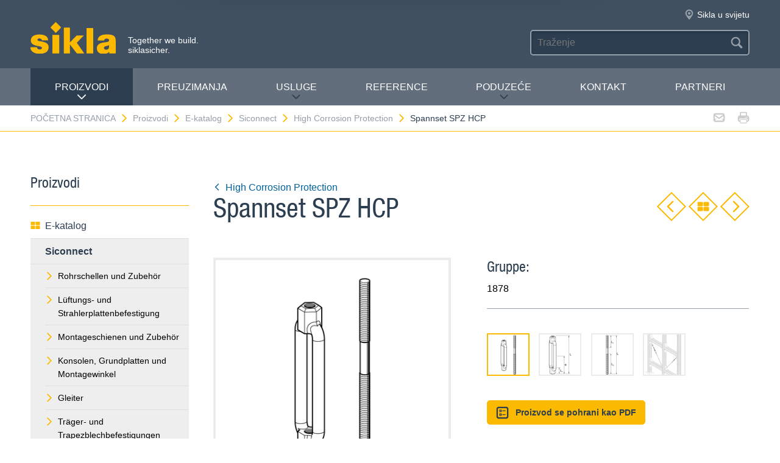

--- FILE ---
content_type: text/html; charset=utf-8
request_url: https://www.sikla.hr/poetna-stranica-143352/proizvodi-143361/e-katalog-143356/siconnect-14448/high-corrosion-protection-14469/spannset-spz-hcp-371588
body_size: 7992
content:
<!DOCTYPE html>
<!--[if IE 9 ]><html class="ie9" lang="de"> <![endif]-->
<!--[if !(IE)]><!--><html lang="de"> <!--<![endif]-->
<head>
  <title>Spannset SPZ HCP | Sikla</title>  <!-- Meta -->
  <meta charset="utf-8">
  <meta http-equiv="X-UA-Compatible" content="IE=Edge">
  <meta name="viewport" content="width=device-width, initial-scale=1, user-scalable=no">
  <!-- Styles -->
  <link rel="stylesheet" href="/fast/599/style.css">
  <link rel="shortcut icon" href="/fast/599/favicon.ico">

  <!-- Slider -->
  <link rel="stylesheet" href="/fast/599/swiper.css">

    <link rel="stylesheet" href="/fast/599/awesomplete_sikla.css">

  <script>
    // Picture element HTML5 shiv
    document.createElement( "picture" );
  </script>
  <script src="/fast/599/picturefill.min.js" async></script>

  <!-- Matomo Tag Manager -->
  <script>
    var _mtm = window._mtm = window._mtm || [];
    _mtm.push({'mtm.startTime': (new Date().getTime()), 'event': 'mtm.Start'});
    (function() {
      var d=document, g=d.createElement('script'), s=d.getElementsByTagName('script')[0];
      g.async=true; g.src='https://matomo.sikla.com/js/container_S0oxfmuP.js'; s.parentNode.insertBefore(g,s);
    })();
  </script>
  <!-- End Matomo Tag Manager -->

  <script src="/fast/599/awesomplete_sikla.js"></script>
</head><body>
    <!-- Start Mobile Navigation -->
<div class="nav-overlay">
  <header class="nav-overlay__header">
        <i class="icon icon--cross--yellow js-nav-toggle"></i>
  </header>
  <nav>
    <ul class="nav-overlay__main bx-top-xs">
      <li class="nav-overlay__main__item"><a class="nav-overlay__link link--alt link--block" href="/poetna-stranica-143352">POČETNA STRANICA</a></li>
                  <li class="nav-overlay__main__item">
              <a class="nav-overlay__link link--alt link--block js-drop" href="/poetna-stranica-143352/proizvodi-143361"><i class="nav-overlay__link__icon icon icon--arrow--dark"></i>Proizvodi</a>
              <ul class="nav-overlay__sub">
                <li class="nav-overlay__sub__item">
                  <a class="nav-overlay__link link--alt link--block js-drop" href="/poetna-stranica-143352/proizvodi-143361/e-katalog-143356"><i class="nav-overlay__link__icon icon icon--arrow--dark"></i><i class="icon icon--overview"></i>E-katalog</a>
                  <div class="nav-overlay__lowest">
                    <div class="grid grid--gutter">
                                          <div class="column column--1-2-l">
                        <a class="catalog-link catalog-link--light" href="/poetna-stranica-143352/proizvodi-143361/e-katalog-143356/siconnect-14448">
                          <img src="/fast/602/siconnect.jpg" alt="" class="catalog-link__img">
                          <div class="catalog-link__content">
                            <div class="catalog-link__title">Siconnect</div>
                            <small class="catalog-link__desc">Das umfassende Produktsortiment für die Gebäudetechnik</small>
                          </div>
                        </a>
                      </div>
                                          <div class="column column--1-2-l">
                        <a class="catalog-link catalog-link--light" href="/poetna-stranica-143352/proizvodi-143361/e-katalog-143356/simetrix-390927">
                          <img src="/fast/602/simetrix_01_250x250.jpg" alt="" class="catalog-link__img">
                          <div class="catalog-link__content">
                            <div class="catalog-link__title">siMetrix</div>
                            <small class="catalog-link__desc">Das modulare und dreidimensionale Klicksystem</small>
                          </div>
                        </a>
                      </div>
                                          <div class="column column--1-2-l">
                        <a class="catalog-link catalog-link--light" href="/poetna-stranica-143352/proizvodi-143361/e-katalog-143356/simotec-30318">
                          <img src="/fast/602/simotec.jpg" alt="" class="catalog-link__img">
                          <div class="catalog-link__content">
                            <div class="catalog-link__title">Simotec</div>
                            <small class="catalog-link__desc">Das flexible Baukastensystem für den Industrie- und Anlagenbau</small>
                          </div>
                        </a>
                      </div>
                                          <div class="column column--1-2-l">
                        <a class="catalog-link catalog-link--light" href="/poetna-stranica-143352/proizvodi-143361/e-katalog-143356/siaqua-10985">
                          <img src="/fast/602/siaqua.jpg" alt="" class="catalog-link__img">
                          <div class="catalog-link__content">
                            <div class="catalog-link__title">Siaqua</div>
                            <small class="catalog-link__desc">Druckströmungssysteme für die Flachdachentwässerung</small>
                          </div>
                        </a>
                      </div>
                                        </div>
                    <div class="grid grid--gutter bx-top-xs">
                    
<div class="column column--1-2-s">
<a href="/poetna-stranica-143352/proizvodi-143361/e-katalog-143356/proizvodi-a-z-143355" class="link link--pill"><i class="icon icon--list"></i>Proizvodi A-Z</a>
</div>
<div class="column column--1-2-s">
<a href="/poetna-stranica-143352/proizvodi-143361/e-katalog-143356/novi-proizvodi-143376" class="link link--pill"><i class="icon icon--star"></i>Novi proizvodi</a>
</div>                      <div class="column column--1-2-s">
                        <a href="/poetna-stranica-143352/proizvodi-143361/e-katalog-143356" class="link link--pill"><i class="icon icon--overview"></i>E-Katalog</a>
                      </div>
                    </div>
                  </div>
                </li>
                
<li class="nav-overlay__sub__item">
<a class="nav-overlay__link link--alt link--block js-drop" href="/poetna-stranica-143352/proizvodi-143361/poslovna-podruja-143371"><i class="nav-overlay__link__icon icon icon--arrow--dark"></i><i class="icon icon--apps"></i>Poslovna područja</a>
<div class="nav-overlay__lowest">
<div class="grid grid--gutter">
<div class="column column--1-2-s">
<a href="/poetna-stranica-143352/proizvodi-143361/poslovna-podruja-143371/tehnika-graevinska-oprema-143358" class="link link--pill">Tehnička građevinska oprema</a>
</div>
<div class="column column--1-2-s">
<a href="/poetna-stranica-143352/proizvodi-143361/poslovna-podruja-143371/industrijska-gradnja-i-gradnja-sustava-143375" class="link link--pill">Industrijska gradnja i gradnja sustava</a>
</div>
<div class="column column--1-2-s">
<a href="/poetna-stranica-143352/proizvodi-143361/poslovna-podruja-143371/siaqua-odvodnja-krovnih-oborinskih-voda-143380" class="link link--pill">Siaqua – Odvodnja krovnih oborinskih voda</a>
</div>
<div class="column column--1-2-s">
<a href="/poetna-stranica-143352/proizvodi-143361/poslovna-podruja-143371" class="link link--pill"><i class="icon icon--apps"></i>E-Katalog</a>
</div>
</div>
</div>
</li>
<li class="nav-overlay__sub__item">
<a class="nav-overlay__link link--alt link--block" href="/poetna-stranica-143352/proizvodi-143361/siframo-one-screw-technology-380332"><i class="icon icon--cup--yellow"></i>siFramo One-Screw Technology</a>
</li>
<li class="nav-overlay__sub__item">
<a class="nav-overlay__link link--alt link--block" href="/poetna-stranica-143352/proizvodi-143361/provjerena-sigurnost-143382"><i class="icon icon--lock"></i>Provjerena sigurnost</a>
</li>              </ul>
            </li>    
          
<li class="nav-overlay__main__item">
<a class="nav-overlay__link link--alt link--block" href="/poetna-stranica-143352/preuzimanja-143362">PREUZIMANJA</a>
</li>
<li class="nav-overlay__main__item">
<a class="nav-overlay__link link--alt link--block js-drop" href="/poetna-stranica-143352/usluge-143363"><i class="nav-overlay__link__icon icon icon--arrow--dark"></i>Usluge</a>
<ul class="nav-overlay__sub">
<li class="nav-overlay__sub__item"><a class="nav-overlay__link link--alt link--block" href="/poetna-stranica-143352/usluge-143363/pregled-usluga-143357">Pregled usluga</a></li>
<li class="nav-overlay__sub__item"><a class="nav-overlay__link link--alt link--block" href="/poetna-stranica-143352/usluge-143363/usluge-planiranja-143377">Usluge planiranja</a></li>
<li class="nav-overlay__sub__item"><a class="nav-overlay__link link--alt link--block" href="/poetna-stranica-143352/usluge-143363/montane-usluge-143381">Montažne usluge</a></li>
<li class="nav-overlay__sub__item"><a class="nav-overlay__link link--alt link--block" href="/poetna-stranica-143352/usluge-143363/potpora-pri-projektu-143386">Potpora pri projektu</a></li>
<li class="nav-overlay__sub__item"><a class="nav-overlay__link link--alt link--block" href="/poetna-stranica-143352/usluge-143363/kolovanje-za-montaere-143390">Školovanje za montažere</a></li>
</ul>
</li>
<li class="nav-overlay__main__item">
<a class="nav-overlay__link link--alt link--block" href="/poetna-stranica-143352/reference-143364">Reference</a>
</li>
<li class="nav-overlay__main__item">
<a class="nav-overlay__link link--alt link--block js-drop" href="/poetna-stranica-143352/poduzee-143365"><i class="nav-overlay__link__icon icon icon--arrow--dark"></i>PODUZEĆE</a>
<ul class="nav-overlay__sub">
<li class="nav-overlay__sub__item"><a class="nav-overlay__link link--alt link--block" href="/poetna-stranica-143352/poduzee-143365/o-nama-387852">O nama</a></li>
<li class="nav-overlay__sub__item"><a class="nav-overlay__link link--alt link--block" href="/poetna-stranica-143352/poduzee-143365/sikla-hrvatska-143372">Sikla Hrvatska</a></li>
<li class="nav-overlay__sub__item"><a class="nav-overlay__link link--alt link--block" href="/poetna-stranica-143352/poduzee-143365/sikla-u-svijetu-143387">Sikla u svijetu</a></li>
<li class="nav-overlay__sub__item"><a class="nav-overlay__link link--alt link--block" href="/poetna-stranica-143352/poduzee-143365/upravljanje-kvalitetom-143388">Upravljanje kvalitetom</a></li>
<li class="nav-overlay__sub__item"><a class="nav-overlay__link link--alt link--block" href="/poetna-stranica-143352/poduzee-143365/novosti-143394">Novosti</a></li>
</ul>
</li>
<li class="nav-overlay__main__item">
<a class="nav-overlay__link link--alt link--block" href="/poetna-stranica-143352/kontakt-143367">Kontakt</a>
</li>    </ul>
    <ul class="nav-overlay__meta">
      
<li><a class="link--alt link--block" href="/poetna-stranica-143352/sitemap-143368">Sitemap</a></li>
<li><a class="link--alt link--block" href="/poetna-stranica-143352/zatita-podataka-143369">Zaštita podataka</a></li>
<li><a class="link--alt link--block" href="/poetna-stranica-143352/o-poduzeu-143370">O PODUZEĆU</a></li>    </ul>
  </nav>
</div>
<!-- End Mobile Navigation -->  <div class="page">
    <!-- Start Header -->
    <header class="header">
      <section class="header__widgets">
  <div class="ob-box-wide ob-box-center ob-box-padded ob-rel-1010">
    <section class="header__widgets__section">
  <div class="header__widgets__group">
    <div class="nav-toggle-widget header__widget js-nav-toggle"><i class="header__widget__icon icon icon--burger"></i></div>
  </div>
  <a class="header__logo header__widget" href="/poetna-stranica-143352"><img src="/fast/599/logo.svg" alt=""></a>
  <div class="header__widget">
    <div class="slogan">Together we build. <br/>siklasicher.</div>
  </div>
  </section>
    <section class="header__widgets__section header__widgets__section--right">
      <div class="header__widgets__group">
                <nav class="nav-meta header__widget mq-hide-xxxl">
                  </nav>
                  <a class="header__widget" href="/poetna-stranica-143352/poduzee-143365/sikla-u-svijetu-143387">
            <i class="header__widget__icon icon icon--location--grey"></i>
            <span class="header__widget__text mq-hide-xxxl">Sikla u svijetu</span>
          </a>
                        </div>
      <div class="header__widgets__group">
        <form action="/poetna-stranica-143352/rezultat-143379" class="search-form header__widget">
          <div class="field--dark">
            <input id="headerwidget-search" type="search" name="suche" placeholder="Traženje">
            <button class="field__icon icon icon--search"></button>
          </div>
        </form>
            </div>
    </section>
  </div>
</section>      <nav class="nav-desktop">
  <div class="ob-box-wide ob-box-center ob-box-padded">
    <ul class="nav-desktop__list">
                <li class="nav-desktop__item">
            <a class="nav-desktop__title is-active tx-upper js-drop" href="/poetna-stranica-143352/proizvodi-143361">
              Proizvodi<i class="icon icon--arrow--dark"></i>
            </a>
            <div class="megamenu nav-desktop__dropdown">
                <div class="ob-clear">
                    <div class="megamenu__pane megamenu__pane--main box">
                        <a class="megamenu__title link--alt" href="/poetna-stranica-143352/proizvodi-143361/e-katalog-143356"><i class="icon icon--mar-r icon--overview"></i>E-katalog</a>
                                                  <a class="catalog-link catalog-link--dark bx-bot-xs" href="/poetna-stranica-143352/proizvodi-143361/e-katalog-143356/siconnect-14448">
                            <img src="/fast/602/siconnect.jpg" alt="" class="catalog-link__img">
                            <div class="catalog-link__content">
                              <span class="catalog-link__title">Siconnect</span>
                              <small class="catalog-link__desc">Das umfassende Produktsortiment für die Gebäudetechnik</small>
                            </div>
                          </a>
                                                  <a class="catalog-link catalog-link--dark bx-bot-xs" href="/poetna-stranica-143352/proizvodi-143361/e-katalog-143356/simetrix-390927">
                            <img src="/fast/602/simetrix_01_250x250.jpg" alt="" class="catalog-link__img">
                            <div class="catalog-link__content">
                              <span class="catalog-link__title">siMetrix</span>
                              <small class="catalog-link__desc">Das modulare und dreidimensionale Klicksystem</small>
                            </div>
                          </a>
                                                  <a class="catalog-link catalog-link--dark bx-bot-xs" href="/poetna-stranica-143352/proizvodi-143361/e-katalog-143356/simotec-30318">
                            <img src="/fast/602/simotec.jpg" alt="" class="catalog-link__img">
                            <div class="catalog-link__content">
                              <span class="catalog-link__title">Simotec</span>
                              <small class="catalog-link__desc">Das flexible Baukastensystem für den Industrie- und Anlagenbau</small>
                            </div>
                          </a>
                                                  <a class="catalog-link catalog-link--dark bx-bot-xs" href="/poetna-stranica-143352/proizvodi-143361/e-katalog-143356/siaqua-10985">
                            <img src="/fast/602/siaqua.jpg" alt="" class="catalog-link__img">
                            <div class="catalog-link__content">
                              <span class="catalog-link__title">Siaqua</span>
                              <small class="catalog-link__desc">Druckströmungssysteme für die Flachdachentwässerung</small>
                            </div>
                          </a>
                                            </div>
                    <div class="megamenu__pane megamenu__pane--sub box">
                      
<a class="megamenu__title link--alt" href="/poetna-stranica-143352/proizvodi-143361/poslovna-podruja-143371"><i class="icon icon--mar-r icon--apps"></i>Poslovna područja</a>
<div class="megamenu__list">
<a class="link link--alt" href="/poetna-stranica-143352/proizvodi-143361/poslovna-podruja-143371/tehnika-graevinska-oprema-143358">Tehnička građevinska oprema</a>
<a class="link link--alt" href="/poetna-stranica-143352/proizvodi-143361/poslovna-podruja-143371/industrijska-gradnja-i-gradnja-sustava-143375">Industrijska gradnja i gradnja sustava</a>
<a class="link link--alt" href="/poetna-stranica-143352/proizvodi-143361/poslovna-podruja-143371/siaqua-odvodnja-krovnih-oborinskih-voda-143380">Siaqua – Odvodnja krovnih oborinskih voda</a>
</div>
<a class="megamenu__title link--alt" href="/poetna-stranica-143352/proizvodi-143361/siframo-one-screw-technology-380332"><i class="icon icon--mar-r icon--cup--yellow"></i>siFramo One-Screw Technology</a>
<a class="megamenu__title link--alt" href="/poetna-stranica-143352/proizvodi-143361/provjerena-sigurnost-143382"><i class="icon icon--mar-r icon--lock"></i>Provjerena sigurnost</a>                    </div>
                </div>
                <div class="megamenu__bar">
                    <a class="megamenu__close" href="#">Zatvori<i class="icon icon--cross"></i></a>
                    
<a href="/poetna-stranica-143352/proizvodi-143361/e-katalog-143356/proizvodi-a-z-143355"><i class="icon icon--list"></i>Proizvodi A-Z</a>
<a href="/poetna-stranica-143352/proizvodi-143361/e-katalog-143356/novi-proizvodi-143376"><i class="icon icon--star"></i>Novi proizvodi</a>                    <a href="/poetna-stranica-143352/proizvodi-143361/e-katalog-143356"><i class="icon icon--overview"></i>E-Katalog</a>
                </div>
            </div>

          </li>
          <li class="nav-desktop__item"><a class="nav-desktop__title tx-upper" href="/poetna-stranica-143352/preuzimanja-143362">PREUZIMANJA</a></li><li class="nav-desktop__item dropmenu__box"><a class="nav-desktop__title tx-upper js-drop" href="/poetna-stranica-143352/usluge-143363">Usluge<i class="icon icon--arrow--dark"></i></a>
<div class="dropmenu nav-desktop__dropdown">
<a class="link link--alt" href="/poetna-stranica-143352/usluge-143363/pregled-usluga-143357">Pregled usluga</a>
<a class="link link--alt" href="/poetna-stranica-143352/usluge-143363/usluge-planiranja-143377">Usluge planiranja</a>
<a class="link link--alt" href="/poetna-stranica-143352/usluge-143363/montane-usluge-143381">Montažne usluge</a>
<a class="link link--alt" href="/poetna-stranica-143352/usluge-143363/potpora-pri-projektu-143386">Potpora pri projektu</a>
<a class="link link--alt" href="/poetna-stranica-143352/usluge-143363/kolovanje-za-montaere-143390">Školovanje za montažere</a></div></li><li class="nav-desktop__item"><a class="nav-desktop__title tx-upper" href="/poetna-stranica-143352/reference-143364">Reference</a></li><li class="nav-desktop__item dropmenu__box"><a class="nav-desktop__title tx-upper js-drop" href="/poetna-stranica-143352/poduzee-143365">PODUZEĆE<i class="icon icon--arrow--dark"></i></a>
<div class="dropmenu nav-desktop__dropdown">
<a class="link link--alt" href="/poetna-stranica-143352/poduzee-143365/o-nama-387852">O nama</a>
<a class="link link--alt" href="/poetna-stranica-143352/poduzee-143365/sikla-hrvatska-143372">Sikla Hrvatska</a>
<a class="link link--alt" href="/poetna-stranica-143352/poduzee-143365/sikla-u-svijetu-143387">Sikla u svijetu</a>
<a class="link link--alt" href="/poetna-stranica-143352/poduzee-143365/upravljanje-kvalitetom-143388">Upravljanje kvalitetom</a>
<a class="link link--alt" href="/poetna-stranica-143352/poduzee-143365/novosti-143394">Novosti</a></div></li><li class="nav-desktop__item"><a class="nav-desktop__title tx-upper" href="/poetna-stranica-143352/kontakt-143367">Kontakt</a></li><li class="nav-desktop__item"><a class="nav-desktop__title tx-upper" href="/poetna-stranica-143352/partneri-143378">Partneri</a></li>    </ul>
  </div>
</nav>                </header>
    <!-- End header -->
    <section class="header__meta mq-hide-xxxl">
  <div class="ob-box-wide ob-box-center ob-box-padded">
    <div class="page-actions">
            <a href="mailto:?subject=www.sikla.hr%20-%20E-katalog&amp;body=%3Ca%20href%3D%22http%3A%2F%2Fwww.sikla.hr%2Fpoetna-stranica-143352%2Fproizvodi-143361%2Fe-katalog-143356%22%3Ewww.sikla.hr%20-%20E-katalog%3C%2Fa%3E%0A%0Ahttp%3A%2F%2Fwww.sikla.hr%2Fpoetna-stranica-143352%2Fproizvodi-143361%2Fe-katalog-143356"><i class="icon icon--mail--grey"></i></a>
      <a href="javascript:window.print()"><i class="icon icon--printer--grey"></i></a>
    </div><nav class="breadcrumb">
<a href="/poetna-stranica-143352">POČETNA STRANICA<i class="icon icon--arrow--yellow"></i></a>
<a href="/poetna-stranica-143352/proizvodi-143361/e-katalog-143356">Proizvodi<i class="icon icon--arrow--yellow"></i></a>
<a href="/poetna-stranica-143352/proizvodi-143361/e-katalog-143356">E-katalog<i class="icon icon--arrow--yellow"></i></a>
<a href="/poetna-stranica-143352/proizvodi-143361/e-katalog-143356/siconnect-14448">Siconnect<i class="icon icon--arrow--yellow"></i></a>
<a href="/poetna-stranica-143352/proizvodi-143361/e-katalog-143356/siconnect-14448/high-corrosion-protection-14469">High Corrosion Protection<i class="icon icon--arrow--yellow"></i></a>
<a href="/poetna-stranica-143352/proizvodi-143361/e-katalog-143356/siconnect-14448/high-corrosion-protection-14469/spannset-spz-hcp-371588">Spannset SPZ HCP</a></nav>  </div>
</section>  <section class="block block--blank block--padded">
    <div class="ob-box-wide ob-box-center ob-box-padded">
      <aside class="sidebar ob-container">
  <h5 class="accordion__toggle boxes__title--dark box--pad-s mq-show-xxl js-drop">
    Proizvodi<i class="icon icon--arrow--yellow"></i>
  </h5>
  <div class="sidebar__widget is-active ob-container mq-hide-xxl">
    <h5 class="sidebar__title">Proizvodi</h5>
    <ul class="sidebar__list">
              <li>
          <a class="link link--alt link--block" href="/poetna-stranica-143352/proizvodi-143361/e-katalog-143356">
            <i class="icon icon--overview"></i>E-katalog          </a>
        </li>
        <li><a class="link link--alt link--block box--fill" href="/poetna-stranica-143352/proizvodi-143361/e-katalog-143356/siconnect-14448"><strong>Siconnect</strong></a><li class="box--fill"><ul class="link--items"><li><a class="link--block" href="/poetna-stranica-143352/proizvodi-143361/e-katalog-143356/siconnect-14448/rohrschellen-und-zubehoer-14449"><i class="icon icon--arrow--yellow"></i>Rohrschellen und Zubehör</a></li><li><a class="link--block" href="/poetna-stranica-143352/proizvodi-143361/e-katalog-143356/siconnect-14448/lueftungs-und-strahlerplattenbefestigung-14450"><i class="icon icon--arrow--yellow"></i>Lüftungs- und Strahlerplattenbefestigung</a></li><li><a class="link--block" href="/poetna-stranica-143352/proizvodi-143361/e-katalog-143356/siconnect-14448/montageschienen-und-zubehoer-14451"><i class="icon icon--arrow--yellow"></i>Montageschienen und Zubehör</a></li><li><a class="link--block" href="/poetna-stranica-143352/proizvodi-143361/e-katalog-143356/siconnect-14448/konsolen-grundplatten-und-montagewinkel-14452"><i class="icon icon--arrow--yellow"></i>Konsolen, Grundplatten und Montagewinkel</a></li><li><a class="link--block" href="/poetna-stranica-143352/proizvodi-143361/e-katalog-143356/siconnect-14448/gleiter-14453"><i class="icon icon--arrow--yellow"></i>Gleiter</a></li><li><a class="link--block" href="/poetna-stranica-143352/proizvodi-143361/e-katalog-143356/siconnect-14448/traeger-und-trapezblechbefestigungen-14454"><i class="icon icon--arrow--yellow"></i>Träger- und Trapezblechbefestigungen</a></li><li><a class="link--block" href="/poetna-stranica-143352/proizvodi-143361/e-katalog-143356/siconnect-14448/schalldaemmelemente-14455"><i class="icon icon--arrow--yellow"></i>Schalldämmelemente</a></li><li><a class="link--block" href="/poetna-stranica-143352/proizvodi-143361/e-katalog-143356/siconnect-14448/schrauben-anker-und-zubehoer-14465"><i class="icon icon--arrow--yellow"></i>Schrauben, Anker und Zubehör</a></li><li><a class="link--block" href="/poetna-stranica-143352/proizvodi-143361/e-katalog-143356/siconnect-14448/festpunkte-14466"><i class="icon icon--arrow--yellow"></i>Festpunkte</a></li><li><a class="link--block" href="/poetna-stranica-143352/proizvodi-143361/e-katalog-143356/siconnect-14448/schienensystem-pressix-cc-27-59877"><i class="icon icon--arrow--yellow"></i>Schienensystem Pressix CC 27</a></li><li><a class="link--block" href="/poetna-stranica-143352/proizvodi-143361/e-katalog-143356/siconnect-14448/schilder-14471"><i class="icon icon--arrow--yellow"></i>Schilder</a></li><li><a class="link--block" href="/poetna-stranica-143352/proizvodi-143361/e-katalog-143356/siconnect-14448/armaturen-14472"><i class="icon icon--arrow--yellow"></i>Armaturen</a></li><li><a class="link--block" href="/poetna-stranica-143352/proizvodi-143361/e-katalog-143356/siconnect-14448/isolierung-14456"><i class="icon icon--arrow--yellow"></i>Isolierung</a></li><li><a class="link--block" href="/poetna-stranica-143352/proizvodi-143361/e-katalog-143356/siconnect-14448/edelstahl-14468"><i class="icon icon--arrow--yellow"></i>Edelstahl</a></li><li><a class="link--block" href="/poetna-stranica-143352/proizvodi-143361/e-katalog-143356/siconnect-14448/high-corrosion-protection-14469"><i class="icon icon--arrow--yellow"></i><strong>High Corrosion Protection</strong></a></li><li><a class="link--block" href="/poetna-stranica-143352/proizvodi-143361/e-katalog-143356/siconnect-14448/montagesystem-simetrix-46-390928"><i class="icon icon--arrow--yellow"></i>Montagesystem siMetrix 46</a></li></ul></li></li><li><a class="link link--alt link--block box--fill" href="/poetna-stranica-143352/proizvodi-143361/e-katalog-143356/simetrix-390927">siMetrix</a></li><li><a class="link link--alt link--block box--fill" href="/poetna-stranica-143352/proizvodi-143361/e-katalog-143356/simotec-30318">Simotec</a></li><li><a class="link link--alt link--block box--fill" href="/poetna-stranica-143352/proizvodi-143361/e-katalog-143356/siaqua-10985">Siaqua</a></li><li><a class="link link--alt link--block" href="/poetna-stranica-143352/proizvodi-143361/e-katalog-143356/proizvodi-a-z-143355"><i class="icon icon--list"></i>Proizvodi A-Z</a></li><li><a class="link link--alt link--block" href="/poetna-stranica-143352/proizvodi-143361/e-katalog-143356/novi-proizvodi-143376"><i class="icon icon--star"></i>Novi proizvodi</a></li>        </ul>
        <h5 class="sidebar__title">Više informacija</h5>
        <ul class="sidebar__list">
              <li><a class="link link--alt link--block" href="/poetna-stranica-143352/proizvodi-143361/poslovna-podruja-143371"><i class="icon icon--apps"></i>Poslovna područja</a></li><li><a class="link link--alt link--block" href="/poetna-stranica-143352/proizvodi-143361/siframo-one-screw-technology-380332"><i class="icon icon--cup--yellow"></i>siFramo One-Screw Technology</a></li><li><a class="link link--alt link--block" href="/poetna-stranica-143352/proizvodi-143361/provjerena-sigurnost-143382"><i class="icon icon--lock"></i>Provjerena sigurnost</a></li>    </ul>
  </div>
</aside>
      <article class="content ob-container">
        
<div class="title ob-clear">
  <div class="title__text">
    <a class="link" href="/poetna-stranica-143352/proizvodi-143361/e-katalog-143356/siconnect-14448/high-corrosion-protection-14469">
      <i class="icon icon--rotate180 icon--mar-r icon--arrow--blue"></i>High Corrosion Protection    </a>
    <h2 class="bx-top-0">Spannset SPZ HCP</h2>
  </div>
      <p class="title__obj bx-bot-0 hide-in-print">
      <a class="btn--diamond" href="/poetna-stranica-143352/proizvodi-143361/e-katalog-143356/siconnect-14448/high-corrosion-protection-14469/spannpratze-spa-5p-hcp-142659"><i class="icon icon--rotate180 icon--arrow--yellow"></i></a>
      <a class="btn--diamond" href="/poetna-stranica-143352/proizvodi-143361/e-katalog-143356/siconnect-14448/high-corrosion-protection-14469"><i class="icon icon--overview"></i></a>
      <a class="btn--diamond" href="/poetna-stranica-143352/proizvodi-143361/e-katalog-143356/siconnect-14448/high-corrosion-protection-14469/stabil-d-3g-hcp-141470"><i class="icon icon--arrow--yellow"></i></a>
    </p>
    </div>
<div class="carousel grid grid--gutter">
  <div class="column column--1-2-m ob-container">
    <div class="carousel__items">
              <figure class="carousel__item js-carousel-item is-active">
                    <img class="item" src="/sixcms/media.php/443/thumbnails/SPZ_10302.tif.63425.png" alt="">
                  </figure>
                <figure class="carousel__item js-carousel-item">
                    <img class="item" src="/sixcms/media.php/443/thumbnails/SPZ_10302_M.TIF.63433.png" alt="">
                  </figure>
                <figure class="carousel__item js-carousel-item">
                    <img class="item" src="/sixcms/media.php/443/thumbnails/ZS_10389_M.TIF.63441.png" alt="">
                  </figure>
                <figure class="carousel__item js-carousel-item">
                    <img class="item" src="/sixcms/media.php/443/thumbnails/A822_WD_F100_120-120_absp_grau.tif.63449.png" alt="">
                  </figure>
            </div>
          <div class="carousel__bullets">
        <div class="carousel__bullet js-carousel-toggle is-active"></div><div class="carousel__bullet js-carousel-toggle"></div><div class="carousel__bullet js-carousel-toggle"></div><div class="carousel__bullet js-carousel-toggle"></div>      </div>
        </div>
  <div class="column column--1-2-m ob-container">
        <h5 class="bx-bot-xs">Gruppe:</h5><p class="bx-top-xs">1878</p><hr class='bx-top-xs'>          <div class="carousel__thumbs mq-hide-l">
        <div class="grid grid--gutter">
          <div class="column column--1-5-s js-carousel-thumb is-active"><img class="carousel__thumb" src="/sixcms/media.php/443/thumbnails/SPZ_10302.tif.63425.png" alt=""></div><div class="column column--1-5-s js-carousel-thumb"><img class="carousel__thumb" src="/sixcms/media.php/443/thumbnails/SPZ_10302_M.TIF.63433.png" alt=""></div><div class="column column--1-5-s js-carousel-thumb"><img class="carousel__thumb" src="/sixcms/media.php/443/thumbnails/ZS_10389_M.TIF.63441.png" alt=""></div><div class="column column--1-5-s js-carousel-thumb"><img class="carousel__thumb" src="/sixcms/media.php/443/thumbnails/A822_WD_F100_120-120_absp_grau.tif.63449.png" alt=""></div>        </div>
      </div>
          <p>
      <a class="btn btn--primary btn--small"
         href="/x/poetna-stranica-143352/proizvodi-143361/e-katalog-143356/siconnect-14448/high-corrosion-protection-14469/spannset-spz-hcp-371588?template=ec_pdf&kapitelId=14469&katalogId=14448"
         target="_blank"
         ><i class="icon icon--box-list"></i>Proizvod se pohrani kao PDF</a>
          </p>
  </div>
  </div>
<div class="legacyCss">
    
    <h2>Einsatz</h2><p>Spannset für die Errichtung von Abspannungen und Windverbänden z.B. im System siFramo als Zugstab zur Abtragung von Lasten/Einwirkungen.</p>    <h2>Lieferumfang</h2><p>Spannset SPZ, bestehend aus:<br />
1 Spannschloss<br />
1 Zugstange mit Links-Rechts-Gewinde</p>    <h2>Montage</h2><p>Der Anschluss an das auszusteifende Bauteil erfolgt auf der einen Seite des Spannschlosses über den Gewindebügel GWB mit Zugstange und auf der anderen Seite über den Gewindebügel GWB mit Gewindestab.</p>    <h2>Technische Daten</h2><div class="table-wrap"><table class="texttab"><tr valign="top"><th class="left"> Typ<br />
</td><th> max. zul. Zuglast<br />
[kN]<br />
</td></tr><tr valign="top"><td nowrap="nowrap"> M10 </td><td align="center"> 13,6<br />
</td></tr><tr valign="top"><td nowrap="nowrap"> M12 </td><td align="center"> 21,4<br />
</td></tr><tr valign="top"><td nowrap="nowrap"> M16 </td><td align="center"> 45,3 </td></tr></table></div><p>Spannschloss:</p><div class="table-wrap"><table class="texttab"><tr valign="top"><th class="left"> Typ<br />
</td><th> L<br />
[mm]<br />
</td><th> L<sub>1</sub><br />
[mm]<br />
</td><th> e<br />
[mm]<br />
</td></tr><tr valign="top"><td nowrap="nowrap"> M10 </td><td align="center"> 125 </td><td align="center"> 10 </td><td align="center"> 62,5<br />
</td></tr><tr valign="top"><td nowrap="nowrap"> M12 </td><td align="center"> 125 </td><td align="center"> 12 </td><td align="center"> 62,5<br />
</td></tr><tr valign="top"><td nowrap="nowrap"> M16 </td><td align="center"> 150 </td><td align="center"> 16 </td><td align="center"> 75 </td></tr></table></div><p>Zugstange:</p><div class="table-wrap"><table class="texttab"><tr valign="top"><th class="left"> Typ<br />
</td><th> L<br />
[mm]<br />
</td><th> L<sub>1</sub><br />
[mm]<br />
</td><th> L<sub>2</sub><br />
[mm]<br />
</td></tr><tr valign="top"><td nowrap="nowrap"> M10 </td><td align="center"> 250 </td><td align="center"> 80 </td><td align="center"> 130<br />
</td></tr><tr valign="top"><td nowrap="nowrap"> M12 </td><td align="center"> 250 </td><td align="center"> 80 </td><td align="center"> 130<br />
</td></tr><tr valign="top"><td nowrap="nowrap"> M16 </td><td align="center"> 250 </td><td align="center"> 80 </td><td align="center"> 130 </td></tr></table></div><p></p><div class="table-wrap" style="margin:0;padding-bottom:1px;"><table class="transtab"><tr valign="top"><td> Material:<br />
</td><td> Stahl, HCP </td></tr></table></div>  
        
  
      <div class="bestellform">
      <form action="/poetna-stranica-143352/proizvodi-143361/e-katalog-143356/siconnect-14448/high-corrosion-protection-14469/spannset-spz-hcp-371588" method="post" name="artikelliste">
        <input name="action" type="hidden" value="add" />
        <input name="vorherige_seite" type="hidden" value="1111111" />
        <div class="table-wrap">
          <table class="bestelltab">
            <tr>
              <th class="left">Typ</th><th class="center">G<br />
[kg]</th><th class="center">Verp. <br />
[Stück]</th>              <th class="right">Artikel-<br />
Nr.</th>
                          </tr>
            <tr class="alt"><td class="left">SPZ M10</td><td class="center">0,3</td><td class="center">10</td>                <td class="right"><b>116573</b></td>
                </tr><tr><td class="left">SPZ M12</td><td class="center">0,4</td><td class="center">10</td>                <td class="right"><b>116574</b></td>
                </tr><tr class="alt"><td class="left">SPZ M16</td><td class="center">0,7</td><td class="center">10</td>                <td class="right"><b>116575</b></td>
                </tr>
          </table>
        </div>      </form>
    </div>
    </div>
<script>
  var _mtm = _mtm || [];
  _mtm.push({
    'page_type': 'Produktdetailseite',
    'event': 'productView',
    'ecommerce': {
      'productView': {
        'productName': 'Spannset SPZ HCP',
        'productCategory': ['Siconnect', 'High Corrosion Protection']
      }
    }
  });
</script>
      </article>
    </div>
  </section>
  <section class="cta-links grid" style="margin-top: 50px">    <a class="cta-link column column--1-2-s column--1-4-xl" href="/poetna-stranica-143352/proizvodi-143361/e-katalog-143356/tehnika-upozorenja-143391">
      <i class="icon icon--document--dark"></i>
      <div>Tehnička upozorenja</div>
    </a>    <a class="cta-link column column--1-2-s column--1-4-xl" href="/poetna-stranica-143352/proizvodi-143361/e-katalog-143356/oznaka-kvalitete-ral-143393">
      <i class="icon icon--badge--dark"></i>
      <div>Oznaka kvalitete RAL</div>
    </a>    <a class="cta-link column column--1-2-s column--1-4-xl" href="/poetna-stranica-143352/proizvodi-143361/e-katalog-143356/montana-tehnika-143395">
      <i class="icon icon--tool--dark"></i>
      <div>Montažna tehnika</div>
    </a>    <a class="cta-link column column--1-2-s column--1-4-xl" href="/poetna-stranica-143352/proizvodi-143361/e-katalog-143356/pravilnik-poslovanja-143397">
      <i class="icon icon--text--dark"></i>
      <div>Pravilnik poslovanja</div>
    </a></section>  <div class="popup">
  <header class="popup__header">
    <i class="popup__icon icon mq-hide-m"></i>
    <div class="popup__close link--alt ob-flt-r js-popup-close">
      <i class="icon icon--cross-fat"></i>
      <span class="popup__close__text mq-hide-m">Zatvori</span>
    </div>
    <h4 class="popup__title bx-top-0 bx-bot-0"></h4>
  </header>
  <section class="popup__content ob-container"></section>
</div>    <footer class="footer">
    <img class="block__bg block__bg--top mq-hide-m" src="/fast/599/diamonds-center.svg" alt="">
    <div class="ob-box-wide ob-box-center ob-box-padded ob-rel">
      <div class="footer__top"><i class="icon icon--arrow--dark"></i></div>
      <a class="footer__logo mq-hide-m" href="/poetna-stranica-143352"><img src="/fast/599/logo.svg" alt=""></a>

      <div class="grid grid--gutter">
        <div class="column column--1-2-xl">
          <div class="footer__widget__title mq-show-m js-drop"><i class="icon icon--arrow--white"></i></div>
          <div class="footer__widget__group grid grid--gutter mq-hide-m">
            <div class="footer__widget column column--1-2-s box">
              <p><strong>Sikla</strong><br />Ured Sikla d.o.o. u Hrvatskoj<br />Svetoklarska ulica 5B<br />10020 Zagreb<br /><br />Tel. 00385 (0)1 4400 008<br /><span>Fax 00385 (0)1 4400 009<br /></span><a href="mailto:info@sikla.hr" class="link--bright">info@sikla.hr</a></p>            </div>
            <div class="footer__widget column column--1-2-s box">
              <p><strong>Sikla d.o.o.</strong><br />Slovenija<br />Prekmurske čete 74<br />9232 Črenšovci<br /><br />Tel. 00386 (0)2 573 58 62<br />Fax 00386 (0)2 573 58 72<br /><a href="mailto:info@sikla.si" class="link--bright">info@sikla.si</a></p>            </div>
          </div>
        </div>
        <div class="column column--1-2-xl">
                  <div class="footer__widget__group grid grid--gutter mq-hide-m">
                          <div class="footer__widget column column--1-2-s box mq-hide-m">
                <h5 class="tx-light">Što možemo učiniti za vas?</h5>
                <p>Stupite u kontakt s nama. Mi smo tu za vas!</p>
                <p><a href="/poetna-stranica-143352/kontakt-143367" class="btn btn--primary btn--small btn--block">Stupite u kontakt s nama sada</a></p>
              </div>
                        </div>
        </div>
        <div class="footer__widget column box">
          <p>Posjetite našu međunarodnu internetsku stranicu<br /><a href="http://www.sikla.com/" class="link--bright">SIKLA INTERNATIONAL</a></p>        </div>
      </div>

      <hr>
      <nav class="nav-social">
              </nav>
      <nav class="nav-meta">
        <a href="/poetna-stranica-143352">POČETNA STRANICA</a> <a href="/poetna-stranica-143352/proizvodi-143361/e-katalog-143356/pravilnik-poslovanja-143397">Pravilnik poslovanja</a> <a href="/poetna-stranica-143352/sitemap-143368">Sitemap</a> <a href="/poetna-stranica-143352/zatita-podataka-143369">Zaštita podataka</a> <a href="/poetna-stranica-143352/o-poduzeu-143370">O PODUZEĆU</a>        <a href="#" onclick="UC_UI.showSecondLayer();"></a>
      </nav>
    </div>
  </footer>
</div>

<script src="/fast/599/dom.min.js"></script>
<script src="/fast/599/modernizr.min.js"></script>
<script src="/fast/599/mobile-nav.min.js"></script>
<script src="/fast/599/drop-toggle.min.js"></script>
<script src="/fast/599/top.min.js"></script>
<script src="/fast/599/tabs.min.js"></script>
<script>
  DOM('.js-tabs').tabs();
</script>
<script src="/fast/599/filter.js"></script>
<script>
  DOM('.js-filter').filter();
</script>
<script src="/fast/599/popup.js"></script>
<script>
  DOM('.js-password-popup-open').addEvent('click', function(event) {
    event.preventDefault();

    popup.open({
                title: '',
                state: 'default',
                markup: '<p></p><form method="POST" action="/poetna-stranica-143352/proizvodi-143361/e-katalog-143356/siconnect-14448/high-corrosion-protection-14469/spannset-spz-hcp-371588"><input name="action" type="hidden" value="resetPassword"/><div class="field field--wide ob-clear bx-bot-s"><input id="email" name="email" type="text" placeholder=" *"/></div><div class="field bx-bot-0"><button class="btn btn--primary btn--small ob-box-left" type="submit"></button></div></form>'
    });
  });
</script>
<script>
  if (Modernizr.touchevents) {
    var buttons = document.getElementsByName('non-touchdevice-pdf-button');
    for (index = 0; index < buttons.length; ++index) {
      buttons[index].style.display='none';
    }
  }
</script>

<script src="/fast/599/jquery-1.11.3.min.js"></script>
<script>
function getSuggestion(search, awesomeplete){
  $.ajax({
    url: 'https://www.sikla.hr/sixcms/detail.php?template=s15_search_completion&search=' + search + '&index=sikla.hr-hr',
    type: 'GET',
    dataType: 'json'
  })
  .success(function(data) {
    var list = [];
    $.each(data['my-suggest'][0].options, function(key, value) {
      list.push(value.text);
    });
    awesomeplete.list = list;
  });
}

var headerwidgetInput = document.getElementById("headerwidget-search");
if (headerwidgetInput != null) {
  var headerwidgetAwesomplete = new Awesomplete(headerwidgetInput);
  headerwidgetInput.addEventListener("keyup", function(){ getSuggestion(headerwidgetInput.value, headerwidgetAwesomplete); });
}

var suchseiteInput = document.getElementById("suchseite-search");
if (suchseiteInput != null) {
  var suchseiteAwesomplete = new Awesomplete(suchseiteInput);
  suchseiteInput.addEventListener("keyup", function(){ getSuggestion(suchseiteInput.value, suchseiteAwesomplete); });
}

var tabformInput = document.getElementById("tabform-search");
if (tabformInput != null) {
  var tabformAwesomplete = new Awesomplete(tabformInput);
  tabformInput.addEventListener("keyup", function(){ getSuggestion(tabformInput.value, tabformAwesomplete); });
}

var ekatalogInput = document.getElementById("ekatalog-search");
if (ekatalogInput != null) {
  var ekatalogAwesomplete = new Awesomplete(ekatalogInput);
  ekatalogInput.addEventListener("keyup", function(){ getSuggestion(ekatalogInput.value, ekatalogAwesomplete); });
}
</script>
<!-- Start of HubSpot Embed Code -->
<script type="text/javascript" data-usercentrics="HubSpot" id="hs-script-loader" async defer src="//js.hs-scripts.com/5725013.js"></script>
<!-- End of HubSpot Embed Code -->
<script>
  var _mtm = _mtm || [];
  _mtm.push({
    'user_type': "guest"
  });
</script>

      <!-- Carousel only -->
    <script src="/fast/599/carousel.js"></script>
    <script>
      DOM('.carousel').carousel();
    </script>

    <!-- Tables only -->
    <script src="/fast/599/jquery-1.11.3.min.js"></script>
    <script src="/fast/599/jquery.dataTables.min.js"></script>

    <!-- For the Product Page only -->
    <!--<script>
      $(function() {
        $('table').each(function() {
          if($(this).hasClass('transtab')) {
            $(this).wrap('<div class="table-wrap" style="margin:0"></div>');
          }
          else {
            $(this).wrap('<div class="table-wrap"></div>');
          }
        });
      });

      /*$(function(){

        "use strict";

        var content = $('.legacyCss').find('p');

        content.map(function(){
          var $el = $(this),
              $first = $el.children().first();

          if ($el.find('img').length == 0) {
            if($el.html().trim().length === 0) {
              return $el.remove();
            }
          }

          if($first.is('br')){
            return $first.remove();
          }
        });

      });*/
    </script>-->
      <!-- s15_matomo_cart_change -->
</body>


--- FILE ---
content_type: application/javascript
request_url: https://www.sikla.hr/fast/599/drop-toggle.min.js
body_size: 216
content:
!function(){var e;DOM(".js-drop").addEvent("click",function(e){e.preventDefault(),DOM(this).toggleClass("js-drop--active")}),DOM(".nav-desktop__title.js-drop").addEvent("click",function(t){t.preventDefault(),t.stopPropagation(),void 0!==e&&e!==this&&DOM(e).removeClass("js-drop--active"),e=this}),DOM(".megamenu__close").addEvent("click",function(t){t.preventDefault(),DOM(e).removeClass("js-drop--active"),e=void 0})}();